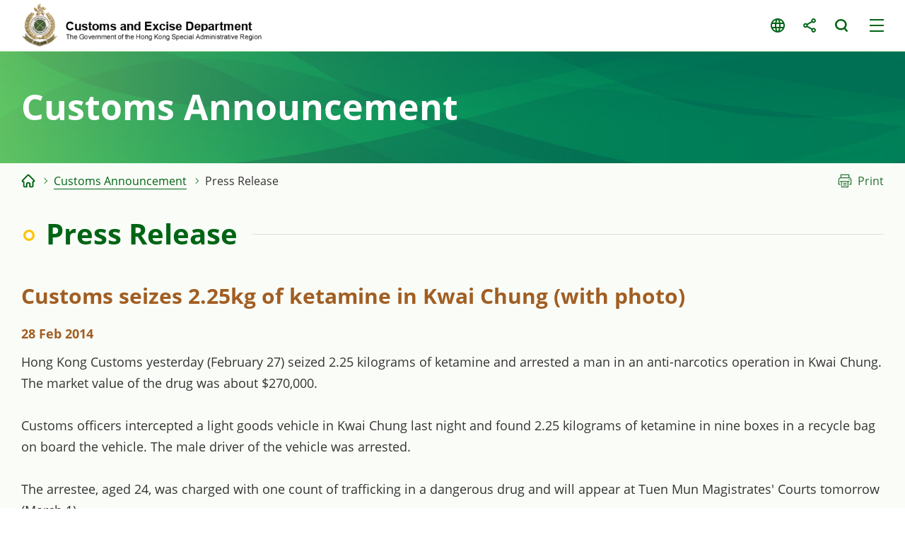

--- FILE ---
content_type: text/html
request_url: https://www.customs.gov.hk/en/customs-announcement/press-release/index_id_3024.html
body_size: 1361
content:
<!DOCTYPE html>
	<html lang="en">
  <head>
    <meta name="viewport" content="width=device-width" />
    <meta http-equiv="X-UA-Compatible" content="IE=edge,chrome=1" />
    <meta http-equiv="cache-control" content="no-cache, no-store, must-revalidate, private" />
    <meta http-equiv="pragma" content="no-cache" />
<meta charset="utf-8"/>
<title>Hong Kong Customs and Excise Department - Press Release</title>

<meta name="keywords" content="" />
<meta name="description" content="" />
<script type="text/javascript"><!--
var zmsSectionInfoFile = "";
var zmsCharsetID = 1;
var zmsCurrentContentId = 9;
var zmsParentContentId = "22,";
//--></script>
<script type='text/javascript'>
// <![CDATA[
var complyWCAG = null;
var nonComplyWCAGContentUrl = 'https://www.w3.org/TR/WCAG21/'; // Default
// ]]>
</script>
<script type="text/javascript" src="/hcms/filemanager/system/en/js/template3.js"></script>
    <script type="text/javascript" src="/hcms/filemanager/system/en/js/breadcrumbdata_0.js"></script>
    <script type="text/javascript"><!--
      var zmsBreadcrumbParentList = [2,22,9];
    //--></script>
    <script type="text/javascript"><!--
      var reviewDateExists = false;
      var revisionDateExists = true;
      var revisionDate_Year = 2022;
      var revisionDate_Month = 8;
      var revisionDate_Day = 24;
    //--></script>
    
  </head>
  <body>
    <script type="text/javascript"><!--
      var url = location.href;
      if (url.indexOf("?print=1")==-1 && url.indexOf("&print=1")==-1) {
        ShowHeader();
      }else{
        ShowPrintHeader();
      }
    //--></script>
    <!-- CONTENT START --><script type="text/javascript" src="/hcms/filemanager/template/common/js/pressrelease.js"></script><h2>Customs seizes 2.25kg of ketamine in Kwai Chung (with photo)</h2>
<div class="date">28 Feb 2014</div><p>Hong Kong Customs yesterday (February 27) seized 2.25 kilograms of ketamine and arrested a man in an anti-narcotics operation in Kwai Chung. The market value of the drug was about $270,000.</p>
<p>Customs officers intercepted a light goods vehicle in Kwai Chung last night and found 2.25 kilograms of ketamine in nine boxes in a recycle bag on board the vehicle. The male driver of the vehicle was arrested.</p>
<p>The arrestee, aged 24, was charged with one count of trafficking in a dangerous drug and will appear at Tuen Mun Magistrates' Courts tomorrow (March 1).</p>
<p>Under the Dangerous Drugs Ordinance, drug trafficking is a serious offence. The maximum penalty is life imprisonment and a fine of $5 million.</p>
<p>Ends/Friday, February 28 2014</p><div class="galleryOuter">
  <div class="galleryWrap">
    <div class="gallery">
      <div class="swiper">
        <div class="swiper-wrapper">
          <div class="swiper-slide"><a href="/hcms/filemanager/pressrelease/3024/20140228_1_l.jpg" data-fancybox="g1" data-caption="The ketamine seized in the operation by Customs."><img src="/hcms/filemanager/pressrelease/3024/t_20140228_1_l.jpg" alt="The ketamine seized in the operation by Customs."></a><a href="/hcms/filemanager/pressrelease/3024/20140228_1_l.jpg" data-fancybox="g3" data-caption="The ketamine seized in the operation by Customs."><span class="img"><img src="/hcms/filemanager/pressrelease/3024/t_20140228_1_l.jpg" alt="The ketamine seized in the operation by Customs."></span><span class="caption">The ketamine seized in the operation by Customs.</span></a></div>
        </div>
      </div>
      <div class="swiper-button-prev"></div>
      <div class="swiper-button-next"></div>
    </div>
  </div>
  <div class="swiper-control">
    <div class="swiper-pagination"></div>
  </div>
</div>
<div class="btnWrap"><a href="index.html" class="backBtn">Previous Page</a></div>    <!-- CONTENT END -->
    <script type="text/javascript"><!--
      if (url.indexOf("?print=1")==-1 && url.indexOf("&print=1")==-1) {
        ShowFooter();
      }else{
        ShowPrintFooter();
        window.print();
      }
    //--></script>
    <div id="div_generated_pagename" style="display:none;">Press Release</div>
    <script type="text/javascript"><!--
      function setTemplateVariables(){
        var targetdiv, sourcediv;
        targetdiv = document.getElementById("div_pagename");
        sourcediv = document.getElementById("div_generated_pagename");
        if (targetdiv && sourcediv){
          targetdiv.innerHTML = sourcediv.innerHTML;
        }
      }
      setTemplateVariables();
    //--></script>
  </body>
</html>


--- FILE ---
content_type: application/javascript
request_url: https://www.customs.gov.hk/hcms/filemanager/system/en/js/breadcrumbdata_0.js
body_size: 1677
content:
if (typeof(zmsBreadcrumbData) == 'undefined'){
  var zmsBreadcrumbData = Array();
}
zmsBreadcrumbData[0] = {
2:{"name":"Home","url":"/en/home/index.html","target":""}
,9:{"name":"Press Release","url":"/en/customs-announcement/press-release/index.html","target":""}
,10:{"name":"Customs in Action","url":"/en/customs-announcement/whats-new/index.html","target":""}
,12:{"name":"Tender Notice/Contract Award Notice/Market Research","url":"/en/customs-announcement/tender/index.html","target":""}
,13:{"name":"Notice of Seizure","url":"/en/customs-announcement/nos/seizure/index.html","target":""}
,15:{"name":"Service and Enforcement Information","url":"/en/service-enforcement-information/index.html","target":""}
,18:{"name":"FAQs","url":"/en/faqs/index.html","target":""}
,21:{"name":"About Us","url":"/en/about-us/index.html","target":""}
,22:{"name":"Customs Announcement","url":"/en/customs-announcement/index.html","target":""}
,23:{"name":"Electronic Services and forms","url":"/en/electronic-services-forms/index.html","target":""}
,24:{"name":"Publications and Useful Information","url":"/en/publications-useful-information/index.html","target":""}
,25:{"name":"Contact Us","url":"/en/contact-us/index.html","target":""}
,26:{"name":"Sitemap","url":"/en/sitemap/index.html","target":""}
,27:{"name":"Important Notices","url":"/en/important-notices/index.html","target":""}
,28:{"name":"Privacy Policy","url":"/en/privacy-policy/index.html","target":""}
,29:{"name":"Welcome Message","url":"/en/about-us/welcome-message/index.html","target":""}
,30:{"name":"Vision, Mission and Values","url":"/en/about-us/vision-mission-values/index.html","target":""}
,31:{"name":"Organization Structure","url":"/en/about-us/organization-structure/index.html","target":""}
,32:{"name":"C&amp;ED&#39;s Roles","url":"/en/about-us/ced-roles/index.html","target":""}
,33:{"name":"Departmental Grades","url":"/en/about-us/departmental-grades/index.html","target":""}
,34:{"name":"Customs and Excise Service","url":"/en/about-us/departmental-grades/customs-excise-service/index.html","target":""}
,35:{"name":"Trade Controls Officer Grade","url":"/en/about-us/departmental-grades/trade-controls-officer-grade/index.html","target":""}
,36:{"name":"Performance Pledges","url":"/en/about-us/performance-pledges/index.html","target":""}
,37:{"name":"Recruitment Information","url":"/en/about-us/recruitment-information/index.html","target":""}
,38:{"name":"Inspector","url":"/en/about-us/recruitment-information/inspector/index.html","target":""}
,39:{"name":"Customs Officer","url":"/en/about-us/recruitment-information/customs-officer/index.html","target":""}
,40:{"name":"Assistant Trade Controls Officer","url":"/en/about-us/recruitment-information/assistant-trade-controls-officer/index.html","target":""}
,41:{"name":"Physical Fitness Test","url":"/en/about-us/recruitment-information/inspector/physical-fitness-test/index.html","target":""}
,42:{"name":"Physical Fitness Test","url":"/en/about-us/recruitment-information/customs-officer/physical-fitness-test/index.html","target":""}
,43:{"name":"Historical Highlights - Milestones in the Past Hundred Years","url":"/en/about-us/historical-highlights/index.html","target":""}
,44:{"name":"Customs Facilities","url":"/en/about-us/customs-facilities/index.html","target":""}
,45:{"name":"Customs Headquarters Building","url":"/en/about-us/customs-facilities/customs-headquarters-building/index.html","target":""}
,46:{"name":"Customs Headquarters Building Exhibition Gallery","url":"/en/about-us/customs-facilities/hq-bldg-exhibition-gallery/index.html","target":""}
,47:{"name":"Hong Kong Customs College","url":"/en/about-us/customs-facilities/hong-kong-customs-college/index.html","target":""}
,48:{"name":"Distinctive Customs","url":"/en/about-us/distinctive-customs/index.html","target":""}
,49:{"name":"Customs Detector Dogs","url":"/en/about-us/distinctive-customs/customs-detector-dogs/index.html","target":""}
,50:{"name":"Customs Fleet","url":"/en/about-us/distinctive-customs/customs-fleet/index.html","target":""}
,51:{"name":"Customs and Excise Band","url":"/en/about-us/distinctive-customs/customs-excise-band/index.html","target":""}
,52:{"name":"Passenger Clearance","url":"/en/service-enforcement-information/passenger-clearance/index.html","target":""}
,53:{"name":"Red and Green Channel System","url":"/en/service-enforcement-information/passenger-clearance/red-green-channel-system/index.html","target":""}
,54:{"name":"Duty-free Concessions","url":"/en/service-enforcement-information/passenger-clearance/duty-free-concessions/index.html","target":""}
,55:{"name":"Prohibited / Controlled Articles","url":"/en/service-enforcement-information/passenger-clearance/prohibited-controlled-items/index.html","target":""}
,56:{"name":"Currency and Bearer Negotiable Instruments","url":"/en/service-enforcement-information/passenger-clearance/currency-bearer-negotiable-instruments/index.html","target":""}
,57:{"name":"Contact Us","url":"/en/service-enforcement-information/passenger-clearance/contact-us/index.html","target":""}
,58:{"name":"FAQs","url":"/en/service-enforcement-information/passenger-clearance/faqs/index.html","target":""}
,59:{"name":"Cargo Clearance","url":"/en/service-enforcement-information/cargo-clearance/index.html","target":""}
,60:{"name":"Import and Export Clearance","url":"/en/service-enforcement-information/cargo-clearance/import-export-clearance/index.html","target":""}
,61:{"name":"Import and Export Declaration","url":"/en/service-enforcement-information/cargo-clearance/import-export-declaration/index.html","target":""}
,62:{"name":"Trade Facilitation","url":"/en/service-enforcement-information/trade-facilitation/index.html","target":""}
,63:{"name":"Dutiable Commodities","url":"/en/service-enforcement-information/trade-facilitation/dutiable-commodities/index.html","target":""}
,64:{"name":"Types and Duty Rates","url":"/en/service-enforcement-information/trade-facilitation/dutiable-commodities/types-and-duty-rates/index.html","target":""}
,65:{"name":"Prohibited Articles","url":"/en/service-enforcement-information/cargo-clearance/prohibited-articles/index.html","target":""}
,66:{"name":"Prohibited Articles","url":"/en/service-enforcement-information/trade-facilitation/prohibited-articles/index.html","target":""}
,67:{"name":"Controlled Exports","url":"/en/service-enforcement-information/trade-facilitation/prohibited-articles/controlled-exports/index.html","target":""}
,69:{"name":"Common Charges And Penalties","url":"/en/service-enforcement-information/passenger-clearance/faqs/common-charges-penalties/index.html","target":""}
,70:{"name":"Specified Control Points","url":"/en/service-enforcement-information/passenger-clearance/currency-bearer-negotiable-instruments/specified-control-points/index.html","target":""}
,71:{"name":"Electronic Cargo Clearance Platforms","url":"/en/service-enforcement-information/trade-facilitation/ecargo/index.html","target":""}
,72:{"name":"Contact Us","url":"/en/service-enforcement-information/cargo-clearance/contact-us/index.html","target":""}
,73:{"name":"FAQs","url":"/en/service-enforcement-information/cargo-clearance/faqs/index.html","target":""}
,75:{"name":"Dutiable Commodities","url":"/en/service-enforcement-information/cargo-clearance/dutiable-commodities/index.html","target":""}
,76:{"name":"Currency and Bearer Negotiable Instruments","url":"/en/service-enforcement-information/cargo-clearance/instruments/index.html","target":""}
,77:{"name":"ATA Carnets","url":"/en/service-enforcement-information/cargo-clearance/ata-carnets/index.html","target":""}
,78:{"name":"Personal Effects","url":"/en/service-enforcement-information/cargo-clearance/personal-effects/index.html","target":""}
,79:{"name":"Trade Single Window","url":"/en/service-enforcement-information/trade-facilitation/single-window/index.html","target":""}
,80:{"name":"Hong Kong Authorized Economic Operator (AEO) Programme","url":"/en/service-enforcement-information/trade-facilitation/aeo/index.html","target":""}
,81:{"name":"What is AEO?","url":"/en/service-enforcement-information/trade-facilitation/aeo/aeo/index.html","target":""}
,82:{"name":"AEO iPASS","url":"/en/service-enforcement-information/trade-facilitation/aeo/iPass/index.html","target":""}
,84:{"name":"AEO Status","url":"/en/service-enforcement-information/trade-facilitation/aeo/status/index.html","target":""}
,85:{"name":"Past Activities","url":"/en/service-enforcement-information/trade-facilitation/aeo/update/index.html","target":""}
,86:{"name":"Application Procedures","url":"/en/service-enforcement-information/trade-facilitation/aeo/process/index.html","target":""}
,87:{"name":"List of Hong Kong AEOs","url":"/en/service-enforcement-information/trade-facilitation/aeo/list/index.html","target":""}
,88:{"name":"AEO Benefits","url":"/en/service-enforcement-information/trade-facilitation/aeo/benefits/index.html","target":""}
,90:{"name":"Post Accreditation Management","url":"/en/service-enforcement-information/trade-facilitation/aeo/post/index.html","target":""}
,91:{"name":"AEO Logo","url":"/en/service-enforcement-information/trade-facilitation/aeo/guide/index.html","target":""}
,92:{"name":"AEO Blogger","url":"/en/service-enforcement-information/trade-facilitation/aeo/blogger/index.html","target":""}
,93:{"name":"AEO MRA","url":"/en/service-enforcement-information/trade-facilitation/aeo/mra/index.html","target":""}
,94:{"name":"AEO Self-Learning Kit","url":"/en/service-enforcement-information/trade-facilitation/aeo/elearning/index.html","target":""}
,95:{"name":"General Enquiry","url":"/en/contact-us/general-enquiry/index.html","target":""}
,96:{"name":"Report Information","url":"/en/contact-us/report-information/index.html","target":""}
,97:{"name":"Trade Facilitation","url":"/en/service-enforcement-information/trade-facilitation/contact-us/index.html","target":""}
,98:{"name":"Passenger Clearance","url":"/en/service-enforcement-information/passenger-clearance/contact-us/index.html","target":""}
,99:{"name":"Cargo Clearance","url":"/en/service-enforcement-information/cargo-clearance/contact-us/index.html","target":""}

};


--- FILE ---
content_type: application/javascript
request_url: https://www.customs.gov.hk/hcms/filemanager/system/en/js/template3.js
body_size: 1977
content:
document.writeln('');
document.writeln('<meta http-equiv="expires" content="Wed Dec 21 2022 00:00:00 GMT+0800">\n');

document.writeln('<link href="/hcms/filemanager/template/en/css/style.css" rel="stylesheet" type="text/css" />\n');
document.writeln('<script type="text/javascript" src="/hcms/filemanager/template/common/js/lib/jquery-3.6.0.min.js"></script>\n<script type="text/javascript" src="/hcms/filemanager/template/common/js/lib/imagesloaded.pkgd.min.js"></script>\n<script type="text/javascript" src="/hcms/filemanager/template/common/js/lib/jquery.fancybox.min.js"></script>\n<script type="text/javascript" src="/hcms/filemanager/template/common/js/lib/jquery.rwdImageMaps.min.js"></script>\n<script type="text/javascript" src="/hcms/filemanager/template/common/js/lib/swiper-bundle.min-for-ie.js"></script>\n<script type="text/javascript" src="/hcms/filemanager/template/common/js/lib/qrcode.min.js"></script>\n<script type="text/javascript" src="/hcms/filemanager/template/common/js/common.js"></script>\n<script type="text/javascript" src="/hcms/filemanager/template/common/js/global.js"></script>\n<script type="text/javascript" src="/hcms/filemanager/template/common/js/jq_control.js"></script>\n<script type="text/javascript" src="/hcms/filemanager/system/en/js/menu.js"></script>\n');
function ShowHeader()
{
document.writeln('<link rel="icon" type="image/x-icon" href="../../favicon.ico">');
document.writeln('<p id="skipToContent"><a href="#middle-wrap" tabindex="1">Skip to content</a></p>');
document.writeln('<div id="wrapper" class="clearfix">');
document.writeln('<div id="mobileNavWrap"><nav id="mobileNavInner">');
document.writeln('<div class="topArea">');
document.writeln('<ul>');
document.writeln('<li><a href="https://www.instagram.com/hongkongcustoms/" target="_blank" class="circleBtn btn-ig" rel="noopener noreferrer">Hong Kong Customs and Excise Department Instagram</a></li>');
document.writeln('<li><a href="https://www.facebook.com/hongkongcustoms" target="_blank" class="circleBtn btn-fbpage" rel="noopener noreferrer">Hong Kong Customs and Excise Department Facebook</a></li>');
document.writeln('</ul>');
document.writeln('<a href="javascript:;" id="closeMM">Close Mobile Menu</a></div>');
document.writeln('<ul id="mobileMainNav" class="clearfix"></ul>');
document.writeln('</nav></div>');
document.writeln('<div id="wrapperInner"><header id="headerZone" class="clearfix">');
document.writeln('<div>');
document.writeln('<div id="header-top">');
document.writeln('<div id="header-left"><a href="/en/home/index.html" class="site-logo"><img src="/hcms/filemanager/template/en/images/logo-ced.png" alt="Hong Kong Customs and Excise Department"></a></div>');
document.writeln('<nav class="main-nav-wrap clearfix">');
document.writeln('<ul class="main-nav" id="mainMenu"></ul>');
document.writeln('</nav>');
document.writeln('<div id="header-right"><nav id="control-nav"><a href="/en/home/index.html" class="btn-home circleBtn">Homepage</a> <a href="javascript:;" class="btn-text switchLangTC circleBtn">繁</a> <a href="javascript:;" class="btn-text switchLangSC circleBtn">简</a>');
document.writeln('<div class="lang-wrap" id="langWrap"><a href="javascript:;" class="btn-lang-trigger" role="button" aria-expanded="false">Language Popup</a>');
document.writeln('<div><nav class="clearfix"><a href="javascript:;" class="btn-text switchLangEN selected">EN</a> <a href="javascript:;" class="btn-text switchLangTC">繁</a> <a href="javascript:;" class="btn-text switchLangSC">简</a></nav></div>');
document.writeln('</div>');
document.writeln('<div class="share-wrap" id="otherLangWrap"><a href="javascript:;" class="btn-otherLang-trigger btn-text" role="button" aria-expanded="false">Other Languages</a>');
document.writeln('<div><nav><a href="/en/indonesia/index.html">Bahasa Indonesia</a><a href="/en/hindi/index.html">हिन्दी (Hindi)</a> <a href="/en/nepali/index.html">नेपाली (Nepali)</a> <a href="/en/punjabi/index.html">ਪੰਜਾਬੀ (Punjabi)</a> <a href="/en/tagalog/index.html">Tagalog</a> <a href="/en/thai/index.html">ภาษาไทย (Thai)</a> <a href="/en/urdu/index.html">اردو (Urdu)</a> <a href="/en/vietnamese/index.html">Tiếng Việt (Vietnamese)</a></nav></div>');
document.writeln('</div>');
document.writeln('<a href="/en/contact-us/index.html" class="btn-text">Contact Us</a> <a href="/en/faqs/index.html" class="btn-text">FAQs</a> <a href="https://www.gov.hk/en/about/textsize/" target="_blank" class="circleBtn font-szie" rel="noopener noreferrer">Font Size</a>');
document.writeln('<div class="share-wrap" id="shareWrap"><a href="javascript:;" class="btn-share-trigger circleBtn" role="button" aria-expanded="false">Share Popup</a>');
document.writeln('<div><nav><a href="javascript:zms.social.shareToFaceBook();" class="btn-fb">Share To Facebook</a> <a href="javascript:zms.social.shareToTwitter();" class="btn-twitter">Share To Twitter</a> <a href="javascript:zms.social.shareToWeibo();" class="btn-weibo">Share To Weibo</a> <a href="javascript:zms.social.shareToEmailLink();" class="btn-email">Share Through Email</a> <a href="javascript:zms.social.shareToWhatsapp();" class="btn-whatsapp">Share To Whatsapp</a> <a href="javascript:zms.social.copyLink();" class="btn-copylink">Copy URL<span id="copyWrap">URL copied</span></a> <a href="javascript:zms.social.qrCode();" class="btn-qrcode">Open QR Code</a></nav></div>');
document.writeln('</div>');
document.writeln('<a href="https://www.instagram.com/hongkongcustoms/" target="_blank" class="circleBtn btn-ig" rel="noopener noreferrer">Hong Kong Customs and Excise Department Instagram</a> <a href="https://www.facebook.com/hongkongcustoms" target="_blank" class="circleBtn btn-fbpage" rel="noopener noreferrer">Hong Kong Customs and Excise Department Facebook</a> <!--<a href="/en/contact-us/index.html" class="btn-contact-us circleBtn">Contact Us</a>-->');
document.writeln('<div class="search-wrap" id="searchWrap"><a href="javascript:;" class="btn-search-trigger circleBtn" role="button" aria-expanded="false">Search Popup</a>');
document.writeln('<div>');
document.writeln('<div><input type="text" id="search-q" placeholder="Search" aria-label="Search Keywords"> <a href="javascript:;" class="btn-search">Go to Search</a></div>');
document.writeln('</div>');
document.writeln('</div>');
document.writeln('</nav></div>');
document.writeln('<a href="javascript:;" id="menu-btn"><span>Open Menu</span></a></div>');
document.writeln('</div>');
document.writeln('</header>');
document.writeln('<div id="middle-wrap" class="clearfix" tabindex="-1">');
document.writeln('<div id="section-banner">');
document.writeln('<div class="container">');
document.writeln('<div id="sectionName"></div>');
document.writeln('</div>');
document.writeln('</div>');
document.writeln('<div id="breadcrumb-wrap" class="container">');
document.writeln('<div class="breadcrumb-flexbox">');
document.writeln('<div id="breadcrumb"></div>');
document.writeln('<div id="print-wrap"><a href="javascript:;" id="printBtn">Print</a></div>');
document.writeln('</div>');
document.writeln('</div>');
document.writeln('<div id="middle-zone" class="container clearfix">');
document.writeln('<div id="leftZone"></div>');
document.writeln('<div id="content-wrap" class="clearfix">');
document.writeln('<div id="content" class="clearfix">');
document.writeln('<h1 id="pageTitle"><span>&nbsp;</span></h1>');
document.writeln('');

}

function ShowFooter()
{
document.writeln('</div>');
document.writeln('</div>');
document.writeln('</div>');
document.writeln('<a id="backtotop" href="javascript:;">Top</a></div>');
document.writeln('<footer class="clearfix" id="footerWrap">');
document.writeln('<div id="sitemap-wrap" class="clearfix"><a id="site-map-trigger-btn" href="javascript:;" role="button" aria-expanded="false"><span>Sitemap</span></a>');
document.writeln('<div id="sitemap-zone">');
document.writeln('<div class="container">');
document.writeln('<div class="btm-sitemap"></div>');
document.writeln('</div>');
document.writeln('</div>');
document.writeln('</div>');
document.writeln('<div id="footer-wrap" class="clearfix">');
document.writeln('<div class="container">');
document.writeln('<div id="footer-left">');
document.writeln('<div class="footer-nav"></div>');
document.writeln('<div class="copyright">');
document.writeln('<div>2022 &copy; Hong Kong Customs and Excise Department</div>');
document.writeln('<div>Last Revision Date: <span id="rDate"></span></div>');
document.writeln('</div>');
document.writeln('</div>');
document.writeln('<div id="footer-right">');
document.writeln('<div><a id="brandhk" href="https://www.brandhk.gov.hk/en/" target="_blank" rel="noopener noreferrer"><img src="/hcms/filemanager/template/en/images/logo-brandhk.svg" alt="Brand Hong Kong - Asia\'s World City"></a> <a href="http://caringcompany.org.hk/index.php?&amp;lang=1" target="_blank" rel="noopener noreferrer"><img src="/hcms/filemanager/template/common/images/logo-caring-15yrs.png" alt="Caring Organisation"></a> <a href="https://www.w3.org/TR/WCAG21/" target="_blank" rel="noopener noreferrer" id="wcag"><img src="/hcms/filemanager/template/common/images/logo-wcag2-1aa.png" alt="WCAG 2.1 AA"></a><a href="https://www.ogcio.gov.hk/en/our_work/community/web_mobileapp_accessibility/nurturing_expertise/recognition_scheme/index.html" target="_blank" rel="noopener noreferrer" id="webforall"><img src="/hcms/filemanager/template/common/images/logo-webforall.png" alt="Web Accessibility Recognition Scheme"></a></div>');
document.writeln('</div>');
document.writeln('</div>');
document.writeln('</div>');
document.writeln('</footer></div>');
document.writeln('</div>');
document.writeln('<div id="qrcodePop" class="hidden">');
document.writeln('<div id="qrcodeTitle"></div>');
document.writeln('<div id="qrcode"></div>');
document.writeln('<div id="qrcodeUrl"></div>');
document.writeln('</div>');

}

